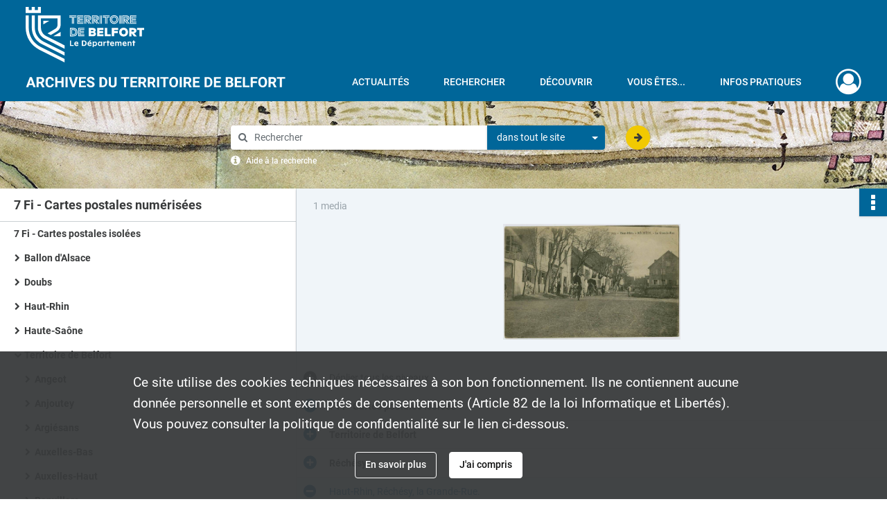

--- FILE ---
content_type: image/svg+xml
request_url: https://archives.territoiredebelfort.fr/assets/src/application/Custom/assets/static/front/img/icono-logo/logo-footer.aa9f1615b7458e211b689333b32af2ff.svg
body_size: 8126
content:
<svg xmlns="http://www.w3.org/2000/svg" xmlns:xlink="http://www.w3.org/1999/xlink" version="1.1" id="Calque_1" x="0px" y="0px" style="enable-background:new 0 0 457.9 247.3;" xml:space="preserve" width="201" height="94.17" viewBox="43.9 37 370.1 173.4">
<style type="text/css">
	.st0{fill:none;}
	.st1{fill:#FFFFFF;}
</style>
<rect class="st0" width="457.9" height="247.3"/>
<g>
	<g>
		<g>
			<path class="st1" d="M182.2,142h3.5v14h7.8v3.1h-11.3V142z"/>
			<path class="st1" d="M195.6,152.2c0-4.1,2.6-7,6.7-7c4,0,6.1,2.9,6.1,6.9c0,0.3,0,0.9-0.1,1.3H199c0.2,2,2,3,4,3     c1.6,0,3.4-0.4,4.7-1.3h0.2v3c-1.6,0.9-3.5,1.2-5.4,1.2C198.3,159.4,195.6,156.6,195.6,152.2z M205.2,151c0-1.8-1-2.9-2.8-2.9     c-1.9,0-3.2,1-3.3,2.9H205.2z"/>
			<path class="st1" d="M219,142h6.2c5.4,0,8.9,3.1,8.9,8.5s-3.5,8.6-8.9,8.6H219V142z M225.2,155.9c3.3,0,5.3-2.2,5.3-5.5     s-1.9-5.4-5.3-5.4h-2.6v10.9H225.2z"/>
			<path class="st1" d="M236.7,152.2c0-4.1,2.6-7,6.7-7c4,0,6.1,2.9,6.1,6.9c0,0.3,0,0.9-0.1,1.3h-9.3c0.2,2,2,3,4,3     c1.6,0,3.4-0.4,4.7-1.3h0.2v3c-1.6,0.9-3.5,1.2-5.4,1.2C239.4,159.4,236.7,156.6,236.7,152.2z M246.3,151c0-1.8-1-2.9-2.8-2.9     c-1.9,0-3.2,1-3.3,2.9H246.3z M241.7,144l2.6-2.8h3.6v0.2l-3.3,2.9h-2.9L241.7,144L241.7,144z"/>
			<path class="st1" d="M252.8,145.6h3.4v1.8c0.9-1.4,2.5-2.1,4.2-2.1c3.8,0,6,3.2,6,7s-2.2,7-6,7c-1.7,0-3.4-0.7-4.2-2.1v5.7h-3.4     V145.6z M263.1,152.2c0-2.2-1.3-4-3.5-4s-3.6,1.8-3.6,4s1.4,4,3.6,4S263.1,154.5,263.1,152.2z"/>
			<path class="st1" d="M269.1,152.2c0-3.8,2.2-7,6-7c1.7,0,3.3,0.7,4.2,2.1v-1.8h3.4v13.4h-3.4v-1.8c-0.9,1.4-2.5,2.1-4.2,2.1     C271.2,159.2,269.1,156.1,269.1,152.2z M279.5,152.2c0-2.2-1.4-4-3.6-4s-3.5,1.8-3.5,4s1.3,4,3.5,4S279.5,154.5,279.5,152.2z"/>
			<path class="st1" d="M286.6,145.6h3.4v2c0.7-1.3,1.8-2.3,3.5-2.3c0.4,0,0.8,0.1,1.2,0.3v2.8h-0.3c-0.3-0.1-0.7-0.1-1-0.1     c-2.2,0-3.5,1.6-3.5,3.8v6.9h-3.4v-13.4H286.6z"/>
			<path class="st1" d="M299,148.4h-2.6v-2.8h2.6v-3.3h3.4v3.3h3.3v2.8h-3.3V159H299V148.4z"/>
			<path class="st1" d="M307.1,152.2c0-4.1,2.6-7,6.7-7c4,0,6.1,2.9,6.1,6.9c0,0.3,0,0.9-0.1,1.3h-9.3c0.2,2,2,3,4,3     c1.6,0,3.4-0.4,4.7-1.3h0.2v3c-1.6,0.9-3.5,1.2-5.4,1.2C309.8,159.4,307.1,156.6,307.1,152.2z M316.6,151c0-1.8-1-2.9-2.8-2.9     c-1.9,0-3.2,1-3.3,2.9H316.6z"/>
			<path class="st1" d="M323.1,145.6h3.4v1.7c0.8-1.3,2.3-2.1,3.9-2.1c1.8,0,3.2,0.9,3.8,2.4c0.8-1.5,2.5-2.4,4.3-2.4     c2.8,0,4.3,1.9,4.3,4.7v9h-3.4v-7.9c0-1.6-0.7-2.8-2.3-2.8s-2.5,1.3-2.5,2.8v7.9h-3.3v-7.9c0-1.6-0.7-2.8-2.3-2.8     s-2.5,1.3-2.5,2.8v7.9h-3.4L323.1,145.6L323.1,145.6z"/>
			<path class="st1" d="M345.9,152.2c0-4.1,2.6-7,6.7-7c4,0,6.1,2.9,6.1,6.9c0,0.3,0,0.9-0.1,1.3h-9.2c0.2,2,2,3,4,3     c1.6,0,3.4-0.4,4.7-1.3h0.2v3c-1.6,0.9-3.5,1.2-5.4,1.2C348.6,159.4,345.9,156.6,345.9,152.2z M355.5,151c0-1.8-1-2.9-2.8-2.9     c-1.9,0-3.2,1-3.3,2.9H355.5z"/>
			<path class="st1" d="M362,145.6h3.4v1.7c0.9-1.4,2.3-2.1,4.1-2.1c2.8,0,4.7,1.9,4.7,4.7v9h-3.4v-7.9c0-1.7-0.9-2.8-2.6-2.8     s-2.8,1.1-2.8,2.8v7.9H362L362,145.6L362,145.6z"/>
			<path class="st1" d="M379.1,148.4h-2.6v-2.8h2.6v-3.3h3.4v3.3h3.3v2.8h-3.3V159h-3.4V148.4z"/>
		</g>
	</g>
	<g>
		<g>
			<path class="st1" d="M180.3,63.4h21.9v2.3h-21.9V63.4z M188,69.9h-7.7v-2.3h10v21.9H188V69.9z M192.2,67.7h10V70h-7.7v19.6h-2.3     V67.7z"/>
			<path class="st1" d="M204.7,63.4h19v2.3H207v21.5h16.7v2.3h-19V63.4z M208.9,67.7h14.8V70h-12.5v3.1h11.4v2.3h-13.7V67.7z      M208.9,77.2h13.7v2.3h-11.4v3.5h12.5v2.3h-14.8V77.2z"/>
			<path class="st1" d="M226.4,63.4h12.2c4.5,0,9.7,2.6,9.7,8.6c0,4.6-3.2,7.2-6.9,8.1l8,9.3h-3.1l-9.5-11h1.8     c3.8,0,7.4-2.1,7.4-6.3s-3.6-6.3-7.4-6.3h-9.9v23.8h-2.3V63.4z M230.6,67.7h8c3.1,0,5.5,1.7,5.5,4.4s-2.3,4.4-5.5,4.4h-5.7v0.4     l10.9,12.7h-3l-7.8-9.2v9.2h-2.3L230.6,67.7L230.6,67.7z M238.6,74.2c2.5,0,3.1-1.2,3.1-2.1c0-0.9-0.7-2.1-3.1-2.1h-5.7v4.2     H238.6z"/>
			<path class="st1" d="M250.8,63.4h12.2c4.5,0,9.7,2.6,9.7,8.6c0,4.6-3.2,7.2-6.9,8.1l8,9.3h-3.1l-9.5-11h1.8     c3.8,0,7.4-2.1,7.4-6.3s-3.6-6.3-7.4-6.3h-9.9v23.8h-2.3L250.8,63.4L250.8,63.4z M255.1,67.7h8c3.1,0,5.5,1.7,5.5,4.4     s-2.3,4.4-5.5,4.4h-5.7v0.4l10.9,12.7h-3l-7.9-9.2v9.2h-2.3V67.7z M263.1,74.2c2.5,0,3.1-1.2,3.1-2.1c0-0.9-0.7-2.1-3.1-2.1h-5.7     v4.2H263.1z"/>
			<path class="st1" d="M275.1,63.4h2.3v26.1h-2.3V63.4z M279.5,63.4h2.3v26.1h-2.3V63.4z"/>
			<path class="st1" d="M284.2,63.4h21.9v2.3h-21.9V63.4z M291.9,69.9h-7.7v-2.3h10v21.9h-2.3V69.9z M296.1,67.7h10V70h-7.7v19.6     h-2.3V67.7z"/>
			<path class="st1" d="M306.6,76.4c0-7.6,5.8-13.6,13.4-13.6s13.4,6,13.4,13.6c0,7.6-5.8,13.6-13.4,13.6     C312.5,90.1,306.6,84.1,306.6,76.4z M331.2,76.4c0-6.4-4.8-11.3-11.1-11.3c-6.4,0-11.1,5-11.1,11.3c0,6.4,4.8,11.3,11.1,11.3     S331.2,82.9,331.2,76.4z M310.9,76.4c0-5.3,3.9-9.4,9.2-9.4c5.3,0,9.2,4.1,9.2,9.4s-3.9,9.4-9.2,9.4S310.9,81.8,310.9,76.4z      M327.1,76.4c0-4.1-2.8-7.1-6.9-7.1s-6.9,3-6.9,7.1c0,4.1,2.8,7.1,6.9,7.1C324.1,83.6,327.1,80.6,327.1,76.4z"/>
			<path class="st1" d="M336.1,63.4h2.3v26.1h-2.3V63.4z M340.2,63.4h2.3v26.1h-2.3V63.4z"/>
			<path class="st1" d="M345.5,63.4h12.2c4.5,0,9.7,2.6,9.7,8.6c0,4.6-3.2,7.2-6.9,8.1l8,9.3h-3.1l-9.5-11h1.8     c3.8,0,7.4-2.1,7.4-6.3s-3.6-6.3-7.4-6.3h-9.9v23.8h-2.3V63.4z M349.6,67.7h8c3.1,0,5.5,1.7,5.5,4.4s-2.3,4.4-5.5,4.4h-5.7v0.4     l10.9,12.7h-3l-7.8-9.2v9.2h-2.3V67.7H349.6z M357.6,74.2c2.5,0,3.1-1.2,3.1-2.1c0-0.9-0.7-2.1-3.1-2.1h-5.7v4.2H357.6z"/>
			<path class="st1" d="M369.9,63.4h19v2.3h-16.7v21.5h16.7v2.3h-19V63.4z M374.1,67.7h14.8V70h-12.5v3.1h11.4v2.3H374L374.1,67.7     L374.1,67.7z M374.1,77.2h13.7v2.3h-11.4v3.5h12.5v2.3h-14.8V77.2z"/>
			<g>
				<path class="st1" d="M182.2,102.7h9.7c8.3,0,13.9,4.7,13.9,13.1c0,8.3-5.5,13.1-13.9,13.1h-9.7V102.7z M192,126.5      c7.3,0,11.6-3.9,11.6-10.7c0-6.9-4.3-10.7-11.6-10.7h-7.4v21.5h7.4V126.5z M186.5,106.9h5.5c6.4,0,9.6,3.1,9.6,8.8      c0,5.7-3.3,8.8-9.6,8.8h-5.5V106.9z M192,122.2c5.3,0,7.3-2.3,7.3-6.5s-2.1-6.5-7.3-6.5h-3.2v13.1h3.2V122.2z"/>
				<path class="st1" d="M208.3,102.7h19v2.3h-16.7v21.5h16.7v2.3h-19V102.7z M212.5,106.9h14.8v2.3h-12.5v3.1h11.4v2.3h-13.7V106.9      z M212.5,116.6h13.7v2.3h-11.4v3.5h12.5v2.3h-14.8V116.6z"/>
			</g>
			<g>
				<path class="st1" d="M335.6,115.8c0-8.1,5.8-13.7,13.8-13.7c8.1,0,13.8,5.6,13.8,13.7c0,8.1-5.8,13.7-13.8,13.7      S335.6,123.9,335.6,115.8z M355.8,115.8c0-4-2.3-7-6.3-7s-6.3,3-6.3,7c0,3.8,2.3,7,6.3,7S355.8,119.8,355.8,115.8z"/>
				<path class="st1" d="M390.2,128.5v0.4h-8.6l-7.5-9.6v9.6h-7.3v-26.1h12.3c6,0,10.4,2.6,10.4,8.4c0,4.3-3.3,7.9-7.6,7.9l0,0      L390.2,128.5z M382.1,111.4c0-1.6-1.3-2.6-2.9-2.6h-5v5.2h5C380.8,114.1,382.1,113.1,382.1,111.4z"/>
				<path class="st1" d="M399.1,109.1h-7.7v-6.3H414v6.3h-7.6v19.8h-7.3V109.1z"/>
				<g>
					<path class="st1" d="M240.6,102.7h12.7c5,0,9.2,1.9,9.2,6.9c0,2.5-1.3,4.4-3.5,5.6c2.8,1.2,4.2,3.3,4.2,6.3       c0,5.2-4.4,7.3-9.6,7.3h-13.1L240.6,102.7L240.6,102.7z M252.8,112.8c1.5,0,2.7-0.5,2.7-2s-1.2-2-2.7-2h-5.1v4H252.8z        M253.4,122.8c1.5,0,2.9-0.7,2.9-2.2s-1.3-2.2-2.9-2.2h-5.7v4.4H253.4z"/>
					<path class="st1" d="M267,102.7h19.6v6.3h-12.3v3.5h11.1v6.1h-11.1v3.8h12.3v6.3h-19.6L267,102.7L267,102.7z"/>
					<path class="st1" d="M291,102.7h7.3v19.8h11.1v6.3H291V102.7z"/>
					<path class="st1" d="M312.6,102.7h19.6v6.3H320v3.5h11.1v6.1H320v10.2h-7.3L312.6,102.7L312.6,102.7z"/>
				</g>
			</g>
		</g>
		<g>
			<g>
				<polygon class="st1" points="98.9,91.6 118,80.2 98.9,80.2     "/>
			</g>
			<polygon class="st1" points="91.5,37 82,37 82,46.5 72.4,46.5 72.4,37 62.9,37 62.9,46.5 53.4,46.5 53.4,37 43.9,37 43.9,56      91.5,56    "/>
			<polygon class="st1" points="152.9,115.2 130,128.7 152.9,128.7    "/>
			<path class="st1" d="M165.3,157.1L108,128.2c-10.1-5.1-16.4-15.3-16.4-26.7V72.9h51.9v17.7c0,10.5-4.3,13.1-10.2,16.7l-21,12.4     l10.1,5.1l15.8-9.3c6.3-3.8,14.9-9,14.9-24.8V63.4H82v38.1c0,15,8.3,28.5,21.7,35.2l61.6,31V157.1z"/>
			<path class="st1" d="M165.3,178.4l-65.9-33.2c-16.6-8.4-26.9-25.1-26.9-43.7V63.4H63v38.1c0,22.2,12.3,42.2,32.2,52.2l70.2,35.3     L165.3,178.4L165.3,178.4z"/>
			<path class="st1" d="M165.3,199.7l-74.4-37.5c-23.1-11.6-37.4-34.9-37.4-60.7V63.4H44v38.1c0,29.4,16.3,56,42.6,69.2l78.7,39.7     V199.7z"/>
		</g>
	</g>
</g>
</svg>